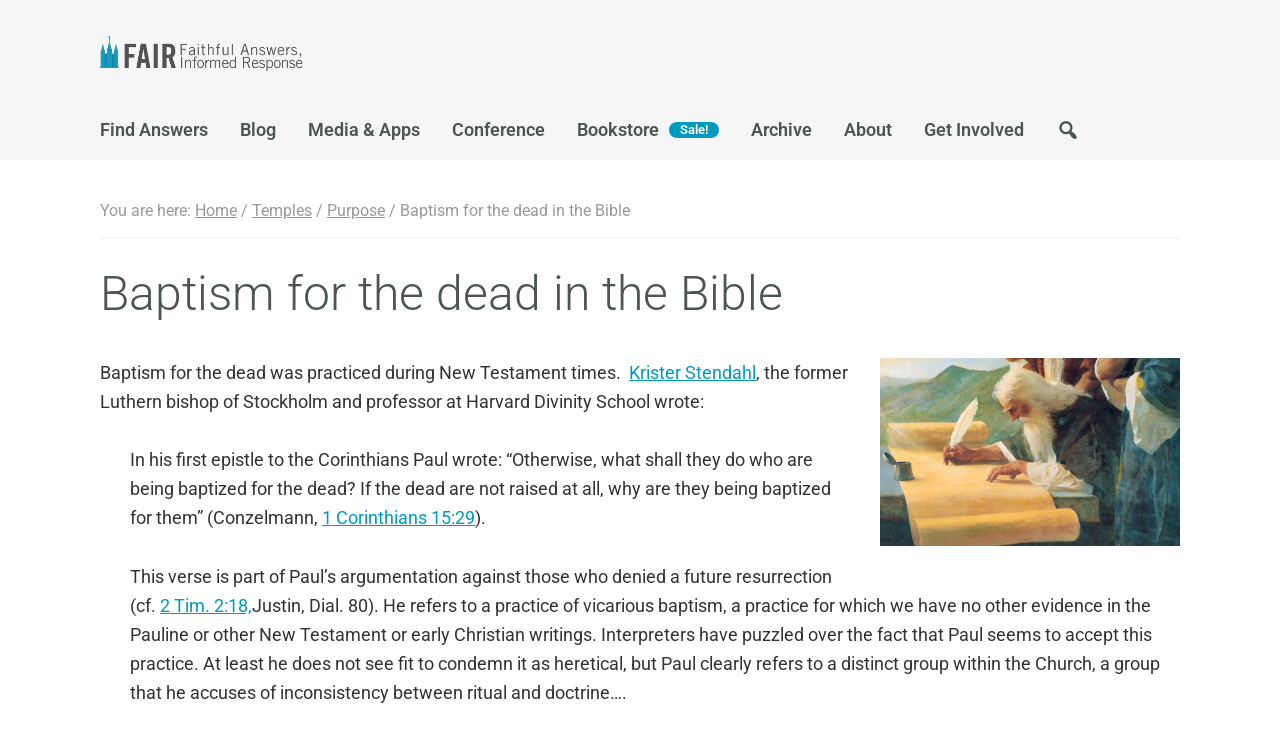

--- FILE ---
content_type: text/html; charset=UTF-8
request_url: https://www.fairlatterdaysaints.org/temples/purpose/baptism-for-the-dead-in-the-bible
body_size: 15835
content:
<!DOCTYPE html>
<html lang="en-US">
<head >
<meta charset="UTF-8" />
<meta name="viewport" content="width=device-width, initial-scale=1" />
<meta name='robots' content='index, follow, max-image-preview:large, max-snippet:-1, max-video-preview:-1' />

            <script data-no-defer="1" data-ezscrex="false" data-cfasync="false" data-pagespeed-no-defer data-cookieconsent="ignore">
                var ctPublicFunctions = {"_ajax_nonce":"0ee52d3c68","_rest_nonce":"d9c7123123","_ajax_url":"\/wp-admin\/admin-ajax.php","_rest_url":"https:\/\/www.fairlatterdaysaints.org\/wp-json\/","data__cookies_type":"none","data__ajax_type":"rest","data__bot_detector_enabled":"1","data__frontend_data_log_enabled":1,"cookiePrefix":"","wprocket_detected":false,"host_url":"www.fairlatterdaysaints.org","text__ee_click_to_select":"Click to select the whole data","text__ee_original_email":"The complete one is","text__ee_got_it":"Got it","text__ee_blocked":"Blocked","text__ee_cannot_connect":"Cannot connect","text__ee_cannot_decode":"Can not decode email. Unknown reason","text__ee_email_decoder":"CleanTalk email decoder","text__ee_wait_for_decoding":"The magic is on the way!","text__ee_decoding_process":"Please wait a few seconds while we decode the contact data."}
            </script>
        
            <script data-no-defer="1" data-ezscrex="false" data-cfasync="false" data-pagespeed-no-defer data-cookieconsent="ignore">
                var ctPublic = {"_ajax_nonce":"0ee52d3c68","settings__forms__check_internal":"0","settings__forms__check_external":"0","settings__forms__force_protection":0,"settings__forms__search_test":"1","settings__forms__wc_add_to_cart":"0","settings__data__bot_detector_enabled":"1","settings__sfw__anti_crawler":0,"blog_home":"https:\/\/www.fairlatterdaysaints.org\/","pixel__setting":"3","pixel__enabled":false,"pixel__url":null,"data__email_check_before_post":"1","data__email_check_exist_post":"0","data__cookies_type":"none","data__key_is_ok":true,"data__visible_fields_required":true,"wl_brandname":"Anti-Spam by CleanTalk","wl_brandname_short":"CleanTalk","ct_checkjs_key":452406754,"emailEncoderPassKey":"6960b1e0144e3c9105060d595d96728f","bot_detector_forms_excluded":"W10=","advancedCacheExists":false,"varnishCacheExists":false,"wc_ajax_add_to_cart":false}
            </script>
        
	<!-- This site is optimized with the Yoast SEO Premium plugin v26.5 (Yoast SEO v26.6) - https://yoast.com/wordpress/plugins/seo/ -->
	<title>Baptism for the dead in the Bible | FAIR</title>
	<meta name="description" content="Learn more about Baptism for the dead in the Bible at FAIR, a nonprofit organization offering faithful, scholarly answers about the Church of Jesus Christ of Latter-day Saints." />
	<link rel="canonical" href="https://www.fairlatterdaysaints.org/temples/purpose/baptism-for-the-dead-in-the-bible" />
	<meta property="og:locale" content="en_US" />
	<meta property="og:type" content="article" />
	<meta property="og:title" content="Baptism for the dead in the Bible | FAIR" />
	<meta property="og:description" content="Learn more about Baptism for the dead in the Bible at FAIR, a nonprofit offering faithful answers and gospel-centered resources on Church history, doctrine, and culture." />
	<meta property="og:url" content="https://www.fairlatterdaysaints.org/temples/purpose/baptism-for-the-dead-in-the-bible" />
	<meta property="og:site_name" content="FAIR" />
	<meta property="article:publisher" content="https://www.facebook.com/fairlatterdaysaints" />
	<meta property="article:modified_time" content="2017-06-22T13:58:28+00:00" />
	<meta property="og:image" content="https://www.fairlatterdaysaints.org/wp-content/uploads/2011/03/ArtBook__022_022__IsaiahWritesOfChristsbirth-detail____-300x188.png" />
	<meta name="twitter:card" content="summary_large_image" />
	<meta name="twitter:site" content="@ldsfair" />
	<meta name="twitter:label1" content="Est. reading time" />
	<meta name="twitter:data1" content="2 minutes" />
	<script type="application/ld+json" class="yoast-schema-graph">{"@context":"https://schema.org","@graph":[{"@type":"WebPage","@id":"https://www.fairlatterdaysaints.org/temples/purpose/baptism-for-the-dead-in-the-bible","url":"https://www.fairlatterdaysaints.org/temples/purpose/baptism-for-the-dead-in-the-bible","name":"Baptism for the dead in the Bible | FAIR","isPartOf":{"@id":"https://www.fairlatterdaysaints.org/#website"},"datePublished":"2011-03-05T23:23:23+00:00","dateModified":"2017-06-22T13:58:28+00:00","description":"Learn more about Baptism for the dead in the Bible at FAIR, a nonprofit organization offering faithful, scholarly answers about the Church of Jesus Christ of Latter-day Saints.","breadcrumb":{"@id":"https://www.fairlatterdaysaints.org/temples/purpose/baptism-for-the-dead-in-the-bible#breadcrumb"},"inLanguage":"en-US","potentialAction":[{"@type":"ReadAction","target":["https://www.fairlatterdaysaints.org/temples/purpose/baptism-for-the-dead-in-the-bible"]}]},{"@type":"BreadcrumbList","@id":"https://www.fairlatterdaysaints.org/temples/purpose/baptism-for-the-dead-in-the-bible#breadcrumb","itemListElement":[{"@type":"ListItem","position":1,"name":"FAIR","item":"https://www.fairlatterdaysaints.org/"},{"@type":"ListItem","position":2,"name":"Temples","item":"https://www.fairlatterdaysaints.org/temples"},{"@type":"ListItem","position":3,"name":"Purpose","item":"https://www.fairlatterdaysaints.org/temples/purpose"},{"@type":"ListItem","position":4,"name":"Baptism for the dead in the Bible"}]},{"@type":"WebSite","@id":"https://www.fairlatterdaysaints.org/#website","url":"https://www.fairlatterdaysaints.org/","name":"FAIR","description":"Faithful Answers, Informed Response","publisher":{"@id":"https://www.fairlatterdaysaints.org/#organization"},"alternateName":"FAIR Latter-day Saints","potentialAction":[{"@type":"SearchAction","target":{"@type":"EntryPoint","urlTemplate":"https://www.fairlatterdaysaints.org/?s={search_term_string}"},"query-input":{"@type":"PropertyValueSpecification","valueRequired":true,"valueName":"search_term_string"}}],"inLanguage":"en-US"},{"@type":"Organization","@id":"https://www.fairlatterdaysaints.org/#organization","name":"FAIR","alternateName":"FAIR Latter-day Saints","url":"https://www.fairlatterdaysaints.org/","logo":{"@type":"ImageObject","inLanguage":"en-US","@id":"https://www.fairlatterdaysaints.org/#/schema/logo/image/","url":"https://www.fairlatterdaysaints.org/wp-content/uploads/2025/04/FAIR-Logo_round-2.png","contentUrl":"https://www.fairlatterdaysaints.org/wp-content/uploads/2025/04/FAIR-Logo_round-2.png","width":693,"height":694,"caption":"FAIR"},"image":{"@id":"https://www.fairlatterdaysaints.org/#/schema/logo/image/"},"sameAs":["https://www.facebook.com/fairlatterdaysaints","https://x.com/ldsfair","https://www.youtube.com/@fairldsorg"],"description":"FAIR: Faithful Answers, Informed Response (previously FairMormon) is a nonprofit organization dedicated to providing faithful, scholarly answers to questions and criticisms about the Church of Jesus Christ of Latter-day Saints. Through conferences, publications, and online resources, FAIR supports individuals seeking to strengthen their testimony, understand Church history and doctrine, and engage in respectful dialogue about matters of faith.","email":"help@fairlatterdaysaints.org","legalName":"Foundation of Apologetic Information and Research dba FAIR","taxID":"133995367","numberOfEmployees":{"@type":"QuantitativeValue","minValue":"1","maxValue":"10"}}]}</script>
	<!-- / Yoast SEO Premium plugin. -->


<script type='application/javascript'  id='pys-version-script'>console.log('PixelYourSite Free version 11.1.5');</script>
<link rel='dns-prefetch' href='//www.fairlatterdaysaints.org' />
<link rel='dns-prefetch' href='//fd.cleantalk.org' />
<link rel='dns-prefetch' href='//www.googletagmanager.com' />
<link rel='dns-prefetch' href='//fonts.googleapis.com' />
<link rel="alternate" title="oEmbed (JSON)" type="application/json+oembed" href="https://www.fairlatterdaysaints.org/wp-json/oembed/1.0/embed?url=https%3A%2F%2Fwww.fairlatterdaysaints.org%2Ftemples%2Fpurpose%2Fbaptism-for-the-dead-in-the-bible" />
<link rel="alternate" title="oEmbed (XML)" type="text/xml+oembed" href="https://www.fairlatterdaysaints.org/wp-json/oembed/1.0/embed?url=https%3A%2F%2Fwww.fairlatterdaysaints.org%2Ftemples%2Fpurpose%2Fbaptism-for-the-dead-in-the-bible&#038;format=xml" />
<style id='wp-img-auto-sizes-contain-inline-css' type='text/css'>
img:is([sizes=auto i],[sizes^="auto," i]){contain-intrinsic-size:3000px 1500px}
/*# sourceURL=wp-img-auto-sizes-contain-inline-css */
</style>
<link rel='stylesheet' id='fairmormon-genesis-css' href='https://www.fairlatterdaysaints.org/wp-content/themes/genesis-fairmormon/style.css?ver=1.0.0' type='text/css' media='all' />
<style id='wp-emoji-styles-inline-css' type='text/css'>

	img.wp-smiley, img.emoji {
		display: inline !important;
		border: none !important;
		box-shadow: none !important;
		height: 1em !important;
		width: 1em !important;
		margin: 0 0.07em !important;
		vertical-align: -0.1em !important;
		background: none !important;
		padding: 0 !important;
	}
/*# sourceURL=wp-emoji-styles-inline-css */
</style>
<link rel='stylesheet' id='wp-block-library-css' href='https://www.fairlatterdaysaints.org/wp-includes/css/dist/block-library/style.min.css?ver=6.9' type='text/css' media='all' />
<style id='classic-theme-styles-inline-css' type='text/css'>
/*! This file is auto-generated */
.wp-block-button__link{color:#fff;background-color:#32373c;border-radius:9999px;box-shadow:none;text-decoration:none;padding:calc(.667em + 2px) calc(1.333em + 2px);font-size:1.125em}.wp-block-file__button{background:#32373c;color:#fff;text-decoration:none}
/*# sourceURL=/wp-includes/css/classic-themes.min.css */
</style>
<link rel='stylesheet' id='activecampaign-form-block-css' href='https://www.fairlatterdaysaints.org/wp-content/plugins/activecampaign-subscription-forms/activecampaign-form-block/build/style-index.css?ver=1763131804' type='text/css' media='all' />
<style id='powerpress-player-block-style-inline-css' type='text/css'>


/*# sourceURL=https://www.fairlatterdaysaints.org/wp-content/plugins/powerpress/blocks/player-block/build/style-index.css */
</style>
<style id='global-styles-inline-css' type='text/css'>
:root{--wp--preset--aspect-ratio--square: 1;--wp--preset--aspect-ratio--4-3: 4/3;--wp--preset--aspect-ratio--3-4: 3/4;--wp--preset--aspect-ratio--3-2: 3/2;--wp--preset--aspect-ratio--2-3: 2/3;--wp--preset--aspect-ratio--16-9: 16/9;--wp--preset--aspect-ratio--9-16: 9/16;--wp--preset--color--black: #000000;--wp--preset--color--cyan-bluish-gray: #abb8c3;--wp--preset--color--white: #ffffff;--wp--preset--color--pale-pink: #f78da7;--wp--preset--color--vivid-red: #cf2e2e;--wp--preset--color--luminous-vivid-orange: #ff6900;--wp--preset--color--luminous-vivid-amber: #fcb900;--wp--preset--color--light-green-cyan: #7bdcb5;--wp--preset--color--vivid-green-cyan: #00d084;--wp--preset--color--pale-cyan-blue: #8ed1fc;--wp--preset--color--vivid-cyan-blue: #0693e3;--wp--preset--color--vivid-purple: #9b51e0;--wp--preset--gradient--vivid-cyan-blue-to-vivid-purple: linear-gradient(135deg,rgb(6,147,227) 0%,rgb(155,81,224) 100%);--wp--preset--gradient--light-green-cyan-to-vivid-green-cyan: linear-gradient(135deg,rgb(122,220,180) 0%,rgb(0,208,130) 100%);--wp--preset--gradient--luminous-vivid-amber-to-luminous-vivid-orange: linear-gradient(135deg,rgb(252,185,0) 0%,rgb(255,105,0) 100%);--wp--preset--gradient--luminous-vivid-orange-to-vivid-red: linear-gradient(135deg,rgb(255,105,0) 0%,rgb(207,46,46) 100%);--wp--preset--gradient--very-light-gray-to-cyan-bluish-gray: linear-gradient(135deg,rgb(238,238,238) 0%,rgb(169,184,195) 100%);--wp--preset--gradient--cool-to-warm-spectrum: linear-gradient(135deg,rgb(74,234,220) 0%,rgb(151,120,209) 20%,rgb(207,42,186) 40%,rgb(238,44,130) 60%,rgb(251,105,98) 80%,rgb(254,248,76) 100%);--wp--preset--gradient--blush-light-purple: linear-gradient(135deg,rgb(255,206,236) 0%,rgb(152,150,240) 100%);--wp--preset--gradient--blush-bordeaux: linear-gradient(135deg,rgb(254,205,165) 0%,rgb(254,45,45) 50%,rgb(107,0,62) 100%);--wp--preset--gradient--luminous-dusk: linear-gradient(135deg,rgb(255,203,112) 0%,rgb(199,81,192) 50%,rgb(65,88,208) 100%);--wp--preset--gradient--pale-ocean: linear-gradient(135deg,rgb(255,245,203) 0%,rgb(182,227,212) 50%,rgb(51,167,181) 100%);--wp--preset--gradient--electric-grass: linear-gradient(135deg,rgb(202,248,128) 0%,rgb(113,206,126) 100%);--wp--preset--gradient--midnight: linear-gradient(135deg,rgb(2,3,129) 0%,rgb(40,116,252) 100%);--wp--preset--font-size--small: 13px;--wp--preset--font-size--medium: 20px;--wp--preset--font-size--large: 36px;--wp--preset--font-size--x-large: 42px;--wp--preset--spacing--20: 0.44rem;--wp--preset--spacing--30: 0.67rem;--wp--preset--spacing--40: 1rem;--wp--preset--spacing--50: 1.5rem;--wp--preset--spacing--60: 2.25rem;--wp--preset--spacing--70: 3.38rem;--wp--preset--spacing--80: 5.06rem;--wp--preset--shadow--natural: 6px 6px 9px rgba(0, 0, 0, 0.2);--wp--preset--shadow--deep: 12px 12px 50px rgba(0, 0, 0, 0.4);--wp--preset--shadow--sharp: 6px 6px 0px rgba(0, 0, 0, 0.2);--wp--preset--shadow--outlined: 6px 6px 0px -3px rgb(255, 255, 255), 6px 6px rgb(0, 0, 0);--wp--preset--shadow--crisp: 6px 6px 0px rgb(0, 0, 0);}:where(.is-layout-flex){gap: 0.5em;}:where(.is-layout-grid){gap: 0.5em;}body .is-layout-flex{display: flex;}.is-layout-flex{flex-wrap: wrap;align-items: center;}.is-layout-flex > :is(*, div){margin: 0;}body .is-layout-grid{display: grid;}.is-layout-grid > :is(*, div){margin: 0;}:where(.wp-block-columns.is-layout-flex){gap: 2em;}:where(.wp-block-columns.is-layout-grid){gap: 2em;}:where(.wp-block-post-template.is-layout-flex){gap: 1.25em;}:where(.wp-block-post-template.is-layout-grid){gap: 1.25em;}.has-black-color{color: var(--wp--preset--color--black) !important;}.has-cyan-bluish-gray-color{color: var(--wp--preset--color--cyan-bluish-gray) !important;}.has-white-color{color: var(--wp--preset--color--white) !important;}.has-pale-pink-color{color: var(--wp--preset--color--pale-pink) !important;}.has-vivid-red-color{color: var(--wp--preset--color--vivid-red) !important;}.has-luminous-vivid-orange-color{color: var(--wp--preset--color--luminous-vivid-orange) !important;}.has-luminous-vivid-amber-color{color: var(--wp--preset--color--luminous-vivid-amber) !important;}.has-light-green-cyan-color{color: var(--wp--preset--color--light-green-cyan) !important;}.has-vivid-green-cyan-color{color: var(--wp--preset--color--vivid-green-cyan) !important;}.has-pale-cyan-blue-color{color: var(--wp--preset--color--pale-cyan-blue) !important;}.has-vivid-cyan-blue-color{color: var(--wp--preset--color--vivid-cyan-blue) !important;}.has-vivid-purple-color{color: var(--wp--preset--color--vivid-purple) !important;}.has-black-background-color{background-color: var(--wp--preset--color--black) !important;}.has-cyan-bluish-gray-background-color{background-color: var(--wp--preset--color--cyan-bluish-gray) !important;}.has-white-background-color{background-color: var(--wp--preset--color--white) !important;}.has-pale-pink-background-color{background-color: var(--wp--preset--color--pale-pink) !important;}.has-vivid-red-background-color{background-color: var(--wp--preset--color--vivid-red) !important;}.has-luminous-vivid-orange-background-color{background-color: var(--wp--preset--color--luminous-vivid-orange) !important;}.has-luminous-vivid-amber-background-color{background-color: var(--wp--preset--color--luminous-vivid-amber) !important;}.has-light-green-cyan-background-color{background-color: var(--wp--preset--color--light-green-cyan) !important;}.has-vivid-green-cyan-background-color{background-color: var(--wp--preset--color--vivid-green-cyan) !important;}.has-pale-cyan-blue-background-color{background-color: var(--wp--preset--color--pale-cyan-blue) !important;}.has-vivid-cyan-blue-background-color{background-color: var(--wp--preset--color--vivid-cyan-blue) !important;}.has-vivid-purple-background-color{background-color: var(--wp--preset--color--vivid-purple) !important;}.has-black-border-color{border-color: var(--wp--preset--color--black) !important;}.has-cyan-bluish-gray-border-color{border-color: var(--wp--preset--color--cyan-bluish-gray) !important;}.has-white-border-color{border-color: var(--wp--preset--color--white) !important;}.has-pale-pink-border-color{border-color: var(--wp--preset--color--pale-pink) !important;}.has-vivid-red-border-color{border-color: var(--wp--preset--color--vivid-red) !important;}.has-luminous-vivid-orange-border-color{border-color: var(--wp--preset--color--luminous-vivid-orange) !important;}.has-luminous-vivid-amber-border-color{border-color: var(--wp--preset--color--luminous-vivid-amber) !important;}.has-light-green-cyan-border-color{border-color: var(--wp--preset--color--light-green-cyan) !important;}.has-vivid-green-cyan-border-color{border-color: var(--wp--preset--color--vivid-green-cyan) !important;}.has-pale-cyan-blue-border-color{border-color: var(--wp--preset--color--pale-cyan-blue) !important;}.has-vivid-cyan-blue-border-color{border-color: var(--wp--preset--color--vivid-cyan-blue) !important;}.has-vivid-purple-border-color{border-color: var(--wp--preset--color--vivid-purple) !important;}.has-vivid-cyan-blue-to-vivid-purple-gradient-background{background: var(--wp--preset--gradient--vivid-cyan-blue-to-vivid-purple) !important;}.has-light-green-cyan-to-vivid-green-cyan-gradient-background{background: var(--wp--preset--gradient--light-green-cyan-to-vivid-green-cyan) !important;}.has-luminous-vivid-amber-to-luminous-vivid-orange-gradient-background{background: var(--wp--preset--gradient--luminous-vivid-amber-to-luminous-vivid-orange) !important;}.has-luminous-vivid-orange-to-vivid-red-gradient-background{background: var(--wp--preset--gradient--luminous-vivid-orange-to-vivid-red) !important;}.has-very-light-gray-to-cyan-bluish-gray-gradient-background{background: var(--wp--preset--gradient--very-light-gray-to-cyan-bluish-gray) !important;}.has-cool-to-warm-spectrum-gradient-background{background: var(--wp--preset--gradient--cool-to-warm-spectrum) !important;}.has-blush-light-purple-gradient-background{background: var(--wp--preset--gradient--blush-light-purple) !important;}.has-blush-bordeaux-gradient-background{background: var(--wp--preset--gradient--blush-bordeaux) !important;}.has-luminous-dusk-gradient-background{background: var(--wp--preset--gradient--luminous-dusk) !important;}.has-pale-ocean-gradient-background{background: var(--wp--preset--gradient--pale-ocean) !important;}.has-electric-grass-gradient-background{background: var(--wp--preset--gradient--electric-grass) !important;}.has-midnight-gradient-background{background: var(--wp--preset--gradient--midnight) !important;}.has-small-font-size{font-size: var(--wp--preset--font-size--small) !important;}.has-medium-font-size{font-size: var(--wp--preset--font-size--medium) !important;}.has-large-font-size{font-size: var(--wp--preset--font-size--large) !important;}.has-x-large-font-size{font-size: var(--wp--preset--font-size--x-large) !important;}
:where(.wp-block-post-template.is-layout-flex){gap: 1.25em;}:where(.wp-block-post-template.is-layout-grid){gap: 1.25em;}
:where(.wp-block-term-template.is-layout-flex){gap: 1.25em;}:where(.wp-block-term-template.is-layout-grid){gap: 1.25em;}
:where(.wp-block-columns.is-layout-flex){gap: 2em;}:where(.wp-block-columns.is-layout-grid){gap: 2em;}
:root :where(.wp-block-pullquote){font-size: 1.5em;line-height: 1.6;}
/*# sourceURL=global-styles-inline-css */
</style>
<link rel='stylesheet' id='cleantalk-public-css-css' href='https://www.fairlatterdaysaints.org/wp-content/plugins/cleantalk-spam-protect/css/cleantalk-public.min.css?ver=6.69.2_1765291803' type='text/css' media='all' />
<link rel='stylesheet' id='cleantalk-email-decoder-css-css' href='https://www.fairlatterdaysaints.org/wp-content/plugins/cleantalk-spam-protect/css/cleantalk-email-decoder.min.css?ver=6.69.2_1765291803' type='text/css' media='all' />
<link rel='stylesheet' id='wpml-legacy-horizontal-list-0-css' href='https://www.fairlatterdaysaints.org/wp-content/plugins/sitepress-multilingual-cms/templates/language-switchers/legacy-list-horizontal/style.min.css?ver=1' type='text/css' media='all' />
<link rel='stylesheet' id='fairmormon-fonts-css' href='//fonts.googleapis.com/css?family=Roboto%3A300%2C400%2C400i%2C600%2C700%2C700i&#038;ver=1.0.0' type='text/css' media='all' />
<link rel='stylesheet' id='dashicons-css' href='https://www.fairlatterdaysaints.org/wp-includes/css/dashicons.min.css?ver=6.9' type='text/css' media='all' />
<link rel='stylesheet' id='elementor-icons-css' href='https://www.fairlatterdaysaints.org/wp-content/plugins/elementor/assets/lib/eicons/css/elementor-icons.min.css?ver=5.44.0' type='text/css' media='all' />
<link rel='stylesheet' id='elementor-frontend-css' href='https://www.fairlatterdaysaints.org/wp-content/uploads/elementor/css/custom-frontend.min.css?ver=1765896607' type='text/css' media='all' />
<style id='elementor-frontend-inline-css' type='text/css'>
.elementor-kit-23333{--e-global-color-primary:#6EC1E4;--e-global-color-secondary:#54595F;--e-global-color-text:#7A7A7A;--e-global-color-accent:#61CE70;--e-global-color-1cd6ec13:#4054B2;--e-global-color-10d03699:#23A455;--e-global-color-a8b334f:#000;--e-global-color-a07e1af:#FFF;--e-global-color-282f5cc:#919294;--e-global-color-a88b3fe:#AAAAAB;--e-global-color-a2ba615:#0D9BC0;--e-global-color-89e96dc:#003554;--e-global-color-4840490:#44535A;--e-global-color-3f066ad:#EFECF1;--e-global-color-9368054:#4AB4D0;--e-global-color-fd22503:#07688A;--e-global-color-cf9f9ac:#F5F4F6;--e-global-color-e0844dd:#DFD9E2;--e-global-color-358f1ba:#051923;--e-global-color-b942392:#E2E2E9;--e-global-color-70e590f:#BA030B;--e-global-typography-primary-font-weight:600;--e-global-typography-secondary-font-family:"Roboto Slab";--e-global-typography-secondary-font-weight:400;--e-global-typography-text-font-weight:400;--e-global-typography-accent-font-weight:500;--e-global-typography-accent-font-style:italic;--e-global-typography-2de76f1-font-family:"Roboto";--e-global-typography-2de76f1-font-size:65px;--e-global-typography-2de76f1-font-weight:500;--e-global-typography-732cd99-font-family:"Public Sans";--e-global-typography-732cd99-font-size:28px;--e-global-typography-732cd99-font-weight:500;--e-global-typography-056b463-font-family:"Public Sans";--e-global-typography-056b463-font-size:24px;--e-global-typography-056b463-font-weight:600;--e-global-typography-3eefdf6-font-family:"Public Sans";--e-global-typography-3eefdf6-font-size:20px;--e-global-typography-3eefdf6-font-weight:500;--e-global-typography-3eefdf6-text-transform:uppercase;--e-global-typography-3eefdf6-font-style:normal;--e-global-typography-b67e904-font-family:"Public Sans";--e-global-typography-b67e904-font-size:18px;--e-global-typography-b67e904-font-weight:400;--e-global-typography-1b7aff8-font-family:"Public Sans";--e-global-typography-1b7aff8-font-size:16px;--e-global-typography-1b7aff8-font-weight:400;--e-global-typography-31c35f3-font-family:"Public Sans";--e-global-typography-31c35f3-font-size:18px;--e-global-typography-31c35f3-font-weight:700;--e-global-typography-31c35f3-letter-spacing:1.5px;}.elementor-kit-23333 e-page-transition{background-color:#FFBC7D;}.elementor-section.elementor-section-boxed > .elementor-container{max-width:1080px;}.e-con{--container-max-width:1080px;}.elementor-widget:not(:last-child){margin-block-end:20px;}.elementor-element{--widgets-spacing:20px 20px;--widgets-spacing-row:20px;--widgets-spacing-column:20px;}{}h1.entry-title{display:var(--page-title-display);}@media(max-width:1119px){.elementor-section.elementor-section-boxed > .elementor-container{max-width:1024px;}.e-con{--container-max-width:1024px;}}@media(max-width:719px){.elementor-section.elementor-section-boxed > .elementor-container{max-width:767px;}.e-con{--container-max-width:767px;}}
/*# sourceURL=elementor-frontend-inline-css */
</style>
<link rel='stylesheet' id='font-awesome-5-all-css' href='https://www.fairlatterdaysaints.org/wp-content/plugins/elementor/assets/lib/font-awesome/css/all.min.css?ver=3.33.4' type='text/css' media='all' />
<link rel='stylesheet' id='font-awesome-4-shim-css' href='https://www.fairlatterdaysaints.org/wp-content/plugins/elementor/assets/lib/font-awesome/css/v4-shims.min.css?ver=3.33.4' type='text/css' media='all' />
<link rel='stylesheet' id='slb_core-css' href='https://www.fairlatterdaysaints.org/wp-content/plugins/simple-lightbox/client/css/app.css?ver=2.9.4' type='text/css' media='all' />
<link rel='stylesheet' id='tablepress-default-css' href='https://www.fairlatterdaysaints.org/wp-content/tablepress-combined.min.css?ver=42' type='text/css' media='all' />
<link rel='stylesheet' id='tablepress-responsive-tables-css' href='https://www.fairlatterdaysaints.org/wp-content/plugins/tablepress-responsive-tables/css/tablepress-responsive.min.css?ver=1.8' type='text/css' media='all' />
<link rel='stylesheet' id='eael-general-css' href='https://www.fairlatterdaysaints.org/wp-content/plugins/essential-addons-for-elementor-lite/assets/front-end/css/view/general.min.css?ver=6.5.4' type='text/css' media='all' />
<link rel='stylesheet' id='elementor-gf-local-robotoslab-css' href='https://www.fairlatterdaysaints.org/wp-content/uploads/elementor/google-fonts/css/robotoslab.css?ver=1742223015' type='text/css' media='all' />
<link rel='stylesheet' id='elementor-gf-local-roboto-css' href='https://www.fairlatterdaysaints.org/wp-content/uploads/elementor/google-fonts/css/roboto.css?ver=1742223025' type='text/css' media='all' />
<link rel='stylesheet' id='elementor-gf-local-publicsans-css' href='https://www.fairlatterdaysaints.org/wp-content/uploads/elementor/google-fonts/css/publicsans.css?ver=1742223028' type='text/css' media='all' />
<script type="text/javascript" src="https://www.fairlatterdaysaints.org/wp-content/plugins/cleantalk-spam-protect/js/apbct-public-bundle.min.js?ver=6.69.2_1765291803" id="apbct-public-bundle.min-js-js"></script>
<script type="text/javascript" src="https://fd.cleantalk.org/ct-bot-detector-wrapper.js?ver=6.69.2" id="ct_bot_detector-js" defer="defer" data-wp-strategy="defer"></script>
<script type="text/javascript" src="https://www.fairlatterdaysaints.org/wp-includes/js/jquery/jquery.min.js?ver=3.7.1" id="jquery-core-js"></script>
<script type="text/javascript" src="https://www.fairlatterdaysaints.org/wp-includes/js/jquery/jquery-migrate.min.js?ver=3.4.1" id="jquery-migrate-js"></script>
<script type="text/javascript" src="https://www.fairlatterdaysaints.org/wp-content/plugins/elementor/assets/lib/font-awesome/js/v4-shims.min.js?ver=3.33.4" id="font-awesome-4-shim-js"></script>
<script type="text/javascript" src="https://www.fairlatterdaysaints.org/wp-content/plugins/pixelyoursite/dist/scripts/jquery.bind-first-0.2.3.min.js?ver=0.2.3" id="jquery-bind-first-js"></script>
<script type="text/javascript" src="https://www.fairlatterdaysaints.org/wp-content/plugins/pixelyoursite/dist/scripts/js.cookie-2.1.3.min.js?ver=2.1.3" id="js-cookie-pys-js"></script>
<script type="text/javascript" src="https://www.fairlatterdaysaints.org/wp-content/plugins/pixelyoursite/dist/scripts/tld.min.js?ver=2.3.1" id="js-tld-js"></script>
<script type="text/javascript" id="pys-js-extra">
/* <![CDATA[ */
var pysOptions = {"staticEvents":[],"dynamicEvents":[],"triggerEvents":[],"triggerEventTypes":[],"debug":"","siteUrl":"https://www.fairlatterdaysaints.org","ajaxUrl":"https://www.fairlatterdaysaints.org/wp-admin/admin-ajax.php","ajax_event":"f62bac499e","enable_remove_download_url_param":"1","cookie_duration":"7","last_visit_duration":"60","enable_success_send_form":"","ajaxForServerEvent":"1","ajaxForServerStaticEvent":"1","useSendBeacon":"1","send_external_id":"1","external_id_expire":"180","track_cookie_for_subdomains":"1","google_consent_mode":"1","gdpr":{"ajax_enabled":false,"all_disabled_by_api":false,"facebook_disabled_by_api":false,"analytics_disabled_by_api":false,"google_ads_disabled_by_api":false,"pinterest_disabled_by_api":false,"bing_disabled_by_api":false,"reddit_disabled_by_api":false,"externalID_disabled_by_api":false,"facebook_prior_consent_enabled":true,"analytics_prior_consent_enabled":true,"google_ads_prior_consent_enabled":null,"pinterest_prior_consent_enabled":true,"bing_prior_consent_enabled":true,"cookiebot_integration_enabled":false,"cookiebot_facebook_consent_category":"marketing","cookiebot_analytics_consent_category":"statistics","cookiebot_tiktok_consent_category":"marketing","cookiebot_google_ads_consent_category":"marketing","cookiebot_pinterest_consent_category":"marketing","cookiebot_bing_consent_category":"marketing","consent_magic_integration_enabled":false,"real_cookie_banner_integration_enabled":false,"cookie_notice_integration_enabled":false,"cookie_law_info_integration_enabled":false,"analytics_storage":{"enabled":true,"value":"granted","filter":false},"ad_storage":{"enabled":true,"value":"granted","filter":false},"ad_user_data":{"enabled":true,"value":"granted","filter":false},"ad_personalization":{"enabled":true,"value":"granted","filter":false}},"cookie":{"disabled_all_cookie":false,"disabled_start_session_cookie":false,"disabled_advanced_form_data_cookie":false,"disabled_landing_page_cookie":false,"disabled_first_visit_cookie":false,"disabled_trafficsource_cookie":false,"disabled_utmTerms_cookie":false,"disabled_utmId_cookie":false},"tracking_analytics":{"TrafficSource":"direct","TrafficLanding":"undefined","TrafficUtms":[],"TrafficUtmsId":[]},"GATags":{"ga_datalayer_type":"default","ga_datalayer_name":"dataLayerPYS"},"woo":{"enabled":false},"edd":{"enabled":false},"cache_bypass":"1765951196"};
//# sourceURL=pys-js-extra
/* ]]> */
</script>
<script type="text/javascript" src="https://www.fairlatterdaysaints.org/wp-content/plugins/pixelyoursite/dist/scripts/public.js?ver=11.1.5" id="pys-js"></script>

<!-- Google tag (gtag.js) snippet added by Site Kit -->
<!-- Google Analytics snippet added by Site Kit -->
<!-- Google Ads snippet added by Site Kit -->
<script type="text/javascript" src="https://www.googletagmanager.com/gtag/js?id=G-64574D0HQS" id="google_gtagjs-js" async></script>
<script type="text/javascript" id="google_gtagjs-js-after">
/* <![CDATA[ */
window.dataLayer = window.dataLayer || [];function gtag(){dataLayer.push(arguments);}
gtag("set","linker",{"domains":["www.fairlatterdaysaints.org"]});
gtag("js", new Date());
gtag("set", "developer_id.dZTNiMT", true);
gtag("config", "G-64574D0HQS");
gtag("config", "AW-10892698129");
 window._googlesitekit = window._googlesitekit || {}; window._googlesitekit.throttledEvents = []; window._googlesitekit.gtagEvent = (name, data) => { var key = JSON.stringify( { name, data } ); if ( !! window._googlesitekit.throttledEvents[ key ] ) { return; } window._googlesitekit.throttledEvents[ key ] = true; setTimeout( () => { delete window._googlesitekit.throttledEvents[ key ]; }, 5 ); gtag( "event", name, { ...data, event_source: "site-kit" } ); }; 
//# sourceURL=google_gtagjs-js-after
/* ]]> */
</script>
<link rel="https://api.w.org/" href="https://www.fairlatterdaysaints.org/wp-json/" /><link rel="alternate" title="JSON" type="application/json" href="https://www.fairlatterdaysaints.org/wp-json/wp/v2/pages/17923" /><link rel="EditURI" type="application/rsd+xml" title="RSD" href="https://www.fairlatterdaysaints.org/xmlrpc.php?rsd" />
<meta name="generator" content="WordPress 6.9" />
<link rel='shortlink' href='https://www.fairlatterdaysaints.org/?p=17923' />
<meta name="generator" content="WPML ver:4.8.6 stt:1,3,42,2;" />
<meta name="generator" content="Site Kit by Google 1.168.0" />            <script type="text/javascript"><!--
                                function powerpress_pinw(pinw_url){window.open(pinw_url, 'PowerPressPlayer','toolbar=0,status=0,resizable=1,width=460,height=320');	return false;}
                //-->

                // tabnab protection
                window.addEventListener('load', function () {
                    // make all links have rel="noopener noreferrer"
                    document.querySelectorAll('a[target="_blank"]').forEach(link => {
                        link.setAttribute('rel', 'noopener noreferrer');
                    });
                });
            </script>
            <meta name="p:domain_verify" content="80b3e17da364889494768bef3ae164fe"/>
<meta name="follow.it-verification-code" content="shW4S5TXDzcfXYJXtRxy"/>
<!-- Meta Pixel Code -->
<script>
!function(f,b,e,v,n,t,s)
{if(f.fbq)return;n=f.fbq=function(){n.callMethod?
n.callMethod.apply(n,arguments):n.queue.push(arguments)};
if(!f._fbq)f._fbq=n;n.push=n;n.loaded=!0;n.version='2.0';
n.queue=[];t=b.createElement(e);t.async=!0;
t.src=v;s=b.getElementsByTagName(e)[0];
s.parentNode.insertBefore(t,s)}(window, document,'script',
'https://connect.facebook.net/en_US/fbevents.js');
fbq('init', '1390102522289570');
fbq('track', 'PageView');
</script>
<noscript><img height="1" width="1" style="display:none"
src="https://www.facebook.com/tr?id=1390102522289570&ev=PageView&noscript=1"
/></noscript>
<!-- End Meta Pixel Code --><style type="text/css">.site-title a { background: url(https://www.fairlatterdaysaints.org/wp-content/uploads/2021/02/cropped-2021_fair_logo_quaternary2-1.png) no-repeat !important; }</style>
<meta name="generator" content="Elementor 3.33.4; features: additional_custom_breakpoints; settings: css_print_method-internal, google_font-enabled, font_display-auto">

<script async src="https://www.googletagmanager.com/gtag/js?id=GA_MEASUREMENT_ID"></script>
<script>
  window.dataLayer = window.dataLayer || [];
  function gtag(){dataLayer.push(arguments);}
  gtag('js', new Date());

  gtag('config', 'G-JXBCMKH19Q');
</script>

<style type="text/css">.recentcomments a{display:inline !important;padding:0 !important;margin:0 !important;}</style>			<style>
				.e-con.e-parent:nth-of-type(n+4):not(.e-lazyloaded):not(.e-no-lazyload),
				.e-con.e-parent:nth-of-type(n+4):not(.e-lazyloaded):not(.e-no-lazyload) * {
					background-image: none !important;
				}
				@media screen and (max-height: 1024px) {
					.e-con.e-parent:nth-of-type(n+3):not(.e-lazyloaded):not(.e-no-lazyload),
					.e-con.e-parent:nth-of-type(n+3):not(.e-lazyloaded):not(.e-no-lazyload) * {
						background-image: none !important;
					}
				}
				@media screen and (max-height: 640px) {
					.e-con.e-parent:nth-of-type(n+2):not(.e-lazyloaded):not(.e-no-lazyload),
					.e-con.e-parent:nth-of-type(n+2):not(.e-lazyloaded):not(.e-no-lazyload) * {
						background-image: none !important;
					}
				}
			</style>
			<script type='application/javascript' id='pys-config-warning-script'>console.warn('PixelYourSite: no pixel configured.');</script>
<link rel="icon" href="https://www.fairlatterdaysaints.org/wp-content/uploads/2021/02/cropped-2021_fair_logo_social_fb-32x32.png" sizes="32x32" />
<link rel="icon" href="https://www.fairlatterdaysaints.org/wp-content/uploads/2021/02/cropped-2021_fair_logo_social_fb-192x192.png" sizes="192x192" />
<link rel="apple-touch-icon" href="https://www.fairlatterdaysaints.org/wp-content/uploads/2021/02/cropped-2021_fair_logo_social_fb-180x180.png" />
<meta name="msapplication-TileImage" content="https://www.fairlatterdaysaints.org/wp-content/uploads/2021/02/cropped-2021_fair_logo_social_fb-270x270.png" />
		<style type="text/css" id="wp-custom-css">
			/* #_form_5B074FC86CDF0_ {
	margin: 30px auto !important;
	width: 100% !important;
}

@media screen and (min-width: 960px) {
	#_form_5B074FC86CDF0_ {
		float: right;
		width: 45% !important;
		margin: 0 0 0 40px !important;
	}
} */



.widget .rss-widget-icon { display: none; }

/* Responsive table for FM Conference; added by Mike Parker, 21 July 2017 */
@media screen and (max-width: 750px) {
.divTable {
  }
.divTableBody {
  }
.divTableRow {
  margin-top: 10px;
  }
.divTableHead, .divTableHeader {
  display: none;
  }
.divTableCellNoWrap, .divTableCellWrap, .divTableHeader {
  display: block;
  empty-cells: hide;
  }
}
@media screen and (min-width: 751px) {
.divTable {
  display: table;
  empty-cells: show;
  }
.divTableBody {
  display: table-row-group;
  }
.divTableHead, .divTableRow {
  display: table-row;
  }
.divTableHeader {
  font-weight: bold;
  }
.divTableCellNoWrap, .divTableCellWrap, .divTableHeader { 
  display: table-cell;
  border-bottom: 1px solid gray;
  padding: 3px 10px;
  }
.divTableCellNoWrap {
  max-width:100%;
  white-space:nowrap;
  }
}

/* Sale! banner on Bookstore nav */
.menu-item-14493 a span:after {
    content: "Sale!";
    background: #009abf;
    color: #fff;
    font-size: .7em;
    display: inline-block;
    text-align: center;
    padding: 2px;
    border-radius: 10px;
    width: 50px;
    margin-left: 10px;
    position: relative;
    top: -2px;
}

/* Bring nav items closer together when Sale banner is active since it takes up room and pushes search icon to next line on 13in laptops */
/* .genesis-nav-menu a {
    padding: 9px 16px 20px;
} */
.aboutus__title {
	font-size: 36px;
}

/* wide width image */
.alignfull {
	  margin: 32px calc(50% - 50vw);
	  max-width: 100vw;
	  width: 100vw;
	  overflow: hidden; width: 100%;
}

		</style>
		</head>
<body class="wp-singular page-template-default page page-id-17923 page-child parent-pageid-17914 wp-theme-genesis wp-child-theme-genesis-fairmormon custom-header header-image header-full-width full-width-content genesis-breadcrumbs-visible genesis-footer-widgets-visible elementor-default elementor-kit-23333"><div class="site-container"><ul class="genesis-skip-link"><li><a href="#genesis-nav-primary" class="screen-reader-shortcut"> Skip to primary navigation</a></li><li><a href="#genesis-content" class="screen-reader-shortcut"> Skip to main content</a></li><li><a href="#genesis-footer-widgets" class="screen-reader-shortcut"> Skip to footer</a></li></ul><header class="site-header"><div class="wrap"><div class="title-area"><p class="site-title"><a href="https://www.fairlatterdaysaints.org/">FAIR</a></p></div></div></header><nav class="nav-primary" aria-label="Main" id="genesis-nav-primary"><div class="wrap"><ul id="menu-main-menu" class="menu genesis-nav-menu menu-primary js-superfish"><li id="menu-item-14463" class="menu-item menu-item-type-post_type menu-item-object-page menu-item-14463"><a href="https://www.fairlatterdaysaints.org/find-answers"><span >Find Answers</span></a></li>
<li id="menu-item-16747" class="menu-item menu-item-type-post_type menu-item-object-page menu-item-16747"><a href="https://www.fairlatterdaysaints.org/blog"><span >Blog</span></a></li>
<li id="menu-item-14481" class="menu-item menu-item-type-post_type menu-item-object-page menu-item-14481"><a href="https://www.fairlatterdaysaints.org/media"><span >Media &#038; Apps</span></a></li>
<li id="menu-item-14485" class="menu-item menu-item-type-post_type menu-item-object-page menu-item-14485"><a href="https://www.fairlatterdaysaints.org/conference_home"><span >Conference</span></a></li>
<li id="menu-item-14493" class="menu-item menu-item-type-custom menu-item-object-custom menu-item-14493"><a href="https://fairlatterdaysaints.org/store/"><span >Bookstore</span></a></li>
<li id="menu-item-14502" class="menu-item menu-item-type-post_type menu-item-object-page menu-item-14502"><a href="https://www.fairlatterdaysaints.org/archive"><span >Archive</span></a></li>
<li id="menu-item-14507" class="menu-item menu-item-type-post_type menu-item-object-page menu-item-14507"><a href="https://www.fairlatterdaysaints.org/about"><span >About</span></a></li>
<li id="menu-item-18132" class="menu-item menu-item-type-post_type menu-item-object-page menu-item-18132"><a href="https://www.fairlatterdaysaints.org/get-involved"><span >Get Involved</span></a></li>
<li id="menu-item-14732" class="menu-item__search menu-item menu-item-type-post_type menu-item-object-page menu-item-14732"><a href="https://www.fairlatterdaysaints.org/search"><span >Search</span></a></li>
</ul></div></nav><div class="site-inner"><div class="content-sidebar-wrap"><main class="content" id="genesis-content"><div class="breadcrumb">You are here: <span class="breadcrumb-link-wrap"><a class="breadcrumb-link" href="https://www.fairlatterdaysaints.org/"><span class="breadcrumb-link-text-wrap">Home</span></a><meta ></span> <span aria-label="breadcrumb separator">/</span> <span class="breadcrumb-link-wrap"><a class="breadcrumb-link" href="https://www.fairlatterdaysaints.org/temples"><span class="breadcrumb-link-text-wrap">Temples</span></a><meta ></span> <span aria-label="breadcrumb separator">/</span> <span class="breadcrumb-link-wrap"><a class="breadcrumb-link" href="https://www.fairlatterdaysaints.org/temples/purpose"><span class="breadcrumb-link-text-wrap">Purpose</span></a><meta ></span> <span aria-label="breadcrumb separator">/</span> Baptism for the dead in the Bible</div><article class="post-17923 page type-page status-publish entry" aria-label="Baptism for the dead in the Bible"><header class="entry-header"><h1 class="entry-title">Baptism for the dead in the Bible</h1>
</header><div class="entry-content"><p><a href="/wp-content/uploads/2011/03/ArtBook__022_022__IsaiahWritesOfChristsbirth-detail____.png" data-slb-active="1" data-slb-asset="2072625418" data-slb-internal="0" data-slb-group="17923"><img fetchpriority="high" decoding="async" class="alignright size-medium wp-image-119" title="ArtBook__022_022__IsaiahWritesOfChristsbirth (detail)____" src="/wp-content/uploads/2011/03/ArtBook__022_022__IsaiahWritesOfChristsbirth-detail____-300x188.png" alt="Prophet writing on scroll" width="300" height="188" /></a>Baptism for the dead was practiced during New Testament times.  <a href="http://en.wikipedia.org/wiki/Krister_Stendahl" target="_blank">Krister Stendahl</a>, the former Luthern bishop of Stockholm and professor at Harvard Divinity School wrote:</p>
<p style="padding-left: 30px;">In his first epistle to the Corinthians Paul wrote: &#8220;Otherwise, what  shall they do who are being baptized for the dead? If the dead are not  raised at all, why are they being baptized for them&#8221; (Conzelmann, <a rel="nofollow" href="http://scriptures.lds.org/en/1_cor/15/29#29">1 Corinthians 15:29</a>).</p>
<p style="padding-left: 30px;">This verse is part of Paul&#8217;s argumentation against those who denied a future resurrection (cf. <a rel="nofollow" href="http://scriptures.lds.org/en/2_tim/2/18,#18">2 Tim. 2:18,</a>Justin,  Dial. 80). He refers to a practice of vicarious baptism, a practice for  which we have no other evidence in the Pauline or other New Testament  or early Christian writings. Interpreters have puzzled over the fact  that Paul seems to accept this practice. At least he does not see fit to  condemn it as heretical, but Paul clearly refers to a distinct group  within the Church, a group that he accuses of inconsistency between  ritual and doctrine&#8230;.</p>
<p style="padding-left: 30px;">[T]he text seems to  speak plainly enough about a practice within the Church of vicarious  baptism for the dead. This is the view of most contemporary critical  exegetes&#8230;.[I]t [is] quite reasonable that Paul&#8217;s remark refers to a practice of a  vicarious baptism for the dead. [1]</p>
<p>Members of the Church use their temples to accomplish this biblical practice.  Without baptism for the dead, Christian theology faces several difficult questions: what is to become of the vast majority of humanity who never had the chance to hear the gospel or accept Christ?  Will God damn all those who have not had this chance?  How can God be just in requiring baptism but making it available to so few?</p>
<p>The doctrine and practice of baptism for the dead solves this issues brilliantly&#8211;every person will eventually be baptized <em>vicariously</em>, and it will then be left to them to accept or reject that baptism as they see fit.</p>
<p>Temples also have other purposes.  One of the most important involves <a title="Eternal families" href="https://www.fairmormon.org/temples/purpose/eternal-families">eternal families</a>.</p>
<p><span style="text-decoration: underline;">References</span></p>
<p>[1] Krister Stendahl, &#8220;<a href="http://eom.byu.edu/index.php/Baptism_for_the_Dead" target="_blank">Baptism for the Dead: Ancient Sources</a>,&#8221; <em>Encyclopedia of Mormonism,</em> edited by Daniel H. Ludlow, (New York, Macmillan Publishing, 1992), 1:97.</p>
<p><em><strong>To learn more</strong></em></p>
<ul>
<li> &#8220;<a href="/answers/Mormonism_and_temples/Baptism_for_the_dead" target="_blank">Baptism for the Dead</a>,&#8221; <em>fairmormon.org</em>.</li>
</ul>
</div></article></main></div></div><div class="footer-widgets" id="genesis-footer-widgets"><h2 class="genesis-sidebar-title screen-reader-text">Footer</h2><div class="wrap"><div class="widget-area footer-widgets-1 footer-widget-area"><section id="fairmormon_about-2" class="widget widget_fairmormon_about"><div class="widget-wrap"><article class="fairmormon-about-widget"><img class="fairmormon-about-widget-image" src="https://www.fairlatterdaysaints.org/wp-content/uploads/2021/01/2021_fair_logo_primary.png" alt="FairMormon Logo" /><p class="fairmormon-about-widget-message">FAIR is a non-profit organization dedicated to providing well-documented answers to criticisms of the doctrine, practice, and history of The Church of Jesus Christ of Latter-day Saints.</p></article></div></section>
</div><div class="widget-area footer-widgets-4 footer-widget-area"><section id="fairmormon_donation-2" class="widget widget_fairmormon_donation"><div class="widget-wrap"><article class="fairmormon-donation-widget"><h3 class="widgettitle widget-title">Donate to FAIR</h3>
<p class="fairmormon-donation-widget-message">We are a volunteer organization. We invite you to give back.</p><a class="fairmormon-donation-widget-button" href="https://www.fairlatterdaysaints.org/donate">Donate Now</a></article></div></section>
</div></div></div><footer class="site-footer"><div class="wrap"><aside class="widget-area"><h2 class="genesis-sidebar-title screen-reader-text">Site Footer</h2><section id="custom_html-6" class="widget_text widget widget_custom_html"><div class="widget_text widget-wrap"><div class="textwidget custom-html-widget"><a href="https://app.candid.org/profile/6929993" target="_blank"> 
<img src="https://widgets.guidestar.org/prod/v1/pdp/transparency-seal/6929993/svg" /> </a></div></div></section>
</aside></div></footer></div><script type="speculationrules">
{"prefetch":[{"source":"document","where":{"and":[{"href_matches":"/*"},{"not":{"href_matches":["/wp-*.php","/wp-admin/*","/wp-content/uploads/*","/wp-content/*","/wp-content/plugins/*","/wp-content/themes/genesis-fairmormon/*","/wp-content/themes/genesis/*","/*\\?(.+)"]}},{"not":{"selector_matches":"a[rel~=\"nofollow\"]"}},{"not":{"selector_matches":".no-prefetch, .no-prefetch a"}}]},"eagerness":"conservative"}]}
</script>
<script>function loadScript(a){var b=document.getElementsByTagName("head")[0],c=document.createElement("script");c.type="text/javascript",c.src="https://tracker.metricool.com/app/resources/be.js",c.onreadystatechange=a,c.onload=a,b.appendChild(c)}loadScript(function(){beTracker.t({hash:'845788f2f23eae6598fdf6de21c9ad3f'})})</script><script type="text/javascript" src="https://www.fairlatterdaysaints.org/wp-includes/js/jquery/ui/core.min.js?ver=1.13.3" id="jquery-ui-core-js"></script>
<script type="text/javascript" src="https://www.fairlatterdaysaints.org/wp-includes/js/jquery/ui/tooltip.min.js?ver=1.13.3" id="jquery-ui-tooltip-js"></script>
<script type="text/javascript" src="https://www.fairlatterdaysaints.org/wp-content/plugins/awesome-footnotes/js/tooltips.min.js?ver=3.8.5" id="wp-footnotes-tooltips-js"></script>
<link rel='stylesheet' id='wp-footnotes-tt-style-css' href='https://www.fairlatterdaysaints.org/wp-content/plugins/awesome-footnotes/css/tooltips.min.css?ver=3.8.5' type='text/css' media='all' />
			<script>
				const lazyloadRunObserver = () => {
					const lazyloadBackgrounds = document.querySelectorAll( `.e-con.e-parent:not(.e-lazyloaded)` );
					const lazyloadBackgroundObserver = new IntersectionObserver( ( entries ) => {
						entries.forEach( ( entry ) => {
							if ( entry.isIntersecting ) {
								let lazyloadBackground = entry.target;
								if( lazyloadBackground ) {
									lazyloadBackground.classList.add( 'e-lazyloaded' );
								}
								lazyloadBackgroundObserver.unobserve( entry.target );
							}
						});
					}, { rootMargin: '200px 0px 200px 0px' } );
					lazyloadBackgrounds.forEach( ( lazyloadBackground ) => {
						lazyloadBackgroundObserver.observe( lazyloadBackground );
					} );
				};
				const events = [
					'DOMContentLoaded',
					'elementor/lazyload/observe',
				];
				events.forEach( ( event ) => {
					document.addEventListener( event, lazyloadRunObserver );
				} );
			</script>
			<script type="text/javascript" id="site_tracking-js-extra">
/* <![CDATA[ */
var php_data = {"ac_settings":{"tracking_actid":475441427,"site_tracking_default":1},"user_email":""};
//# sourceURL=site_tracking-js-extra
/* ]]> */
</script>
<script type="text/javascript" src="https://www.fairlatterdaysaints.org/wp-content/plugins/activecampaign-subscription-forms/site_tracking.js?ver=6.9" id="site_tracking-js"></script>
<script type="text/javascript" src="https://www.fairlatterdaysaints.org/wp-includes/js/hoverIntent.min.js?ver=1.10.2" id="hoverIntent-js"></script>
<script type="text/javascript" src="https://www.fairlatterdaysaints.org/wp-content/themes/genesis/lib/js/menu/superfish.min.js?ver=1.7.10" id="superfish-js"></script>
<script type="text/javascript" src="https://www.fairlatterdaysaints.org/wp-content/themes/genesis/lib/js/menu/superfish.args.min.js?ver=3.4.0" id="superfish-args-js"></script>
<script type="text/javascript" src="https://www.fairlatterdaysaints.org/wp-content/themes/genesis/lib/js/skip-links.min.js?ver=3.4.0" id="skip-links-js"></script>
<script type="text/javascript" id="genesis-fairmormon-responsive-menu-js-extra">
/* <![CDATA[ */
var genesisSampleL10n = {"mainMenu":"Navigate & Search","subMenu":"Menu"};
//# sourceURL=genesis-fairmormon-responsive-menu-js-extra
/* ]]> */
</script>
<script type="text/javascript" src="https://www.fairlatterdaysaints.org/wp-content/themes/genesis-fairmormon/js/responsive-menu.js?ver=1.0.0" id="genesis-fairmormon-responsive-menu-js"></script>
<script type="text/javascript" src="https://www.fairlatterdaysaints.org/wp-content/plugins/google-site-kit/dist/assets/js/googlesitekit-events-provider-wpforms-ed443a3a3d45126a22ce.js" id="googlesitekit-events-provider-wpforms-js" defer></script>
<script type="text/javascript" id="eael-general-js-extra">
/* <![CDATA[ */
var localize = {"ajaxurl":"https://www.fairlatterdaysaints.org/wp-admin/admin-ajax.php","nonce":"10ba49a3c5","i18n":{"added":"Added ","compare":"Compare","loading":"Loading..."},"eael_translate_text":{"required_text":"is a required field","invalid_text":"Invalid","billing_text":"Billing","shipping_text":"Shipping","fg_mfp_counter_text":"of"},"page_permalink":"https://www.fairlatterdaysaints.org/temples/purpose/baptism-for-the-dead-in-the-bible","cart_redirectition":"","cart_page_url":"","el_breakpoints":{"mobile":{"label":"Mobile Portrait","value":719,"default_value":767,"direction":"max","is_enabled":true},"mobile_extra":{"label":"Mobile Landscape","value":880,"default_value":880,"direction":"max","is_enabled":false},"tablet":{"label":"Tablet Portrait","value":1119,"default_value":1024,"direction":"max","is_enabled":true},"tablet_extra":{"label":"Tablet Landscape","value":1200,"default_value":1200,"direction":"max","is_enabled":false},"laptop":{"label":"Laptop","value":1366,"default_value":1366,"direction":"max","is_enabled":false},"widescreen":{"label":"Widescreen","value":2400,"default_value":2400,"direction":"min","is_enabled":false}}};
//# sourceURL=eael-general-js-extra
/* ]]> */
</script>
<script type="text/javascript" src="https://www.fairlatterdaysaints.org/wp-content/plugins/essential-addons-for-elementor-lite/assets/front-end/js/view/general.min.js?ver=6.5.4" id="eael-general-js"></script>
<script type="text/javascript" src="https://widgets.givebutter.com/latest.umd.cjs?acct=gLK1U304LJ9yIUXC&amp;p=wordpress" id="givebutter-widget-library-js" async="async" data-wp-strategy="async"></script>
<script type="text/javascript" src="https://www.fairlatterdaysaints.org/wp-content/plugins/simple-lightbox/client/js/prod/lib.core.js?ver=2.9.4" id="slb_core-js"></script>
<script type="text/javascript" src="https://www.fairlatterdaysaints.org/wp-content/plugins/simple-lightbox/client/js/prod/lib.view.js?ver=2.9.4" id="slb_view-js"></script>
<script type="text/javascript" src="https://www.fairlatterdaysaints.org/wp-content/plugins/simple-lightbox/themes/baseline/js/prod/client.js?ver=2.9.4" id="slb-asset-slb_baseline-base-js"></script>
<script type="text/javascript" src="https://www.fairlatterdaysaints.org/wp-content/plugins/simple-lightbox/themes/default/js/prod/client.js?ver=2.9.4" id="slb-asset-slb_default-base-js"></script>
<script type="text/javascript" src="https://www.fairlatterdaysaints.org/wp-content/plugins/simple-lightbox/template-tags/item/js/prod/tag.item.js?ver=2.9.4" id="slb-asset-item-base-js"></script>
<script type="text/javascript" src="https://www.fairlatterdaysaints.org/wp-content/plugins/simple-lightbox/template-tags/ui/js/prod/tag.ui.js?ver=2.9.4" id="slb-asset-ui-base-js"></script>
<script type="text/javascript" src="https://www.fairlatterdaysaints.org/wp-content/plugins/simple-lightbox/content-handlers/image/js/prod/handler.image.js?ver=2.9.4" id="slb-asset-image-base-js"></script>
<script id="wp-emoji-settings" type="application/json">
{"baseUrl":"https://s.w.org/images/core/emoji/17.0.2/72x72/","ext":".png","svgUrl":"https://s.w.org/images/core/emoji/17.0.2/svg/","svgExt":".svg","source":{"concatemoji":"https://www.fairlatterdaysaints.org/wp-includes/js/wp-emoji-release.min.js?ver=6.9"}}
</script>
<script type="module">
/* <![CDATA[ */
/*! This file is auto-generated */
const a=JSON.parse(document.getElementById("wp-emoji-settings").textContent),o=(window._wpemojiSettings=a,"wpEmojiSettingsSupports"),s=["flag","emoji"];function i(e){try{var t={supportTests:e,timestamp:(new Date).valueOf()};sessionStorage.setItem(o,JSON.stringify(t))}catch(e){}}function c(e,t,n){e.clearRect(0,0,e.canvas.width,e.canvas.height),e.fillText(t,0,0);t=new Uint32Array(e.getImageData(0,0,e.canvas.width,e.canvas.height).data);e.clearRect(0,0,e.canvas.width,e.canvas.height),e.fillText(n,0,0);const a=new Uint32Array(e.getImageData(0,0,e.canvas.width,e.canvas.height).data);return t.every((e,t)=>e===a[t])}function p(e,t){e.clearRect(0,0,e.canvas.width,e.canvas.height),e.fillText(t,0,0);var n=e.getImageData(16,16,1,1);for(let e=0;e<n.data.length;e++)if(0!==n.data[e])return!1;return!0}function u(e,t,n,a){switch(t){case"flag":return n(e,"\ud83c\udff3\ufe0f\u200d\u26a7\ufe0f","\ud83c\udff3\ufe0f\u200b\u26a7\ufe0f")?!1:!n(e,"\ud83c\udde8\ud83c\uddf6","\ud83c\udde8\u200b\ud83c\uddf6")&&!n(e,"\ud83c\udff4\udb40\udc67\udb40\udc62\udb40\udc65\udb40\udc6e\udb40\udc67\udb40\udc7f","\ud83c\udff4\u200b\udb40\udc67\u200b\udb40\udc62\u200b\udb40\udc65\u200b\udb40\udc6e\u200b\udb40\udc67\u200b\udb40\udc7f");case"emoji":return!a(e,"\ud83e\u1fac8")}return!1}function f(e,t,n,a){let r;const o=(r="undefined"!=typeof WorkerGlobalScope&&self instanceof WorkerGlobalScope?new OffscreenCanvas(300,150):document.createElement("canvas")).getContext("2d",{willReadFrequently:!0}),s=(o.textBaseline="top",o.font="600 32px Arial",{});return e.forEach(e=>{s[e]=t(o,e,n,a)}),s}function r(e){var t=document.createElement("script");t.src=e,t.defer=!0,document.head.appendChild(t)}a.supports={everything:!0,everythingExceptFlag:!0},new Promise(t=>{let n=function(){try{var e=JSON.parse(sessionStorage.getItem(o));if("object"==typeof e&&"number"==typeof e.timestamp&&(new Date).valueOf()<e.timestamp+604800&&"object"==typeof e.supportTests)return e.supportTests}catch(e){}return null}();if(!n){if("undefined"!=typeof Worker&&"undefined"!=typeof OffscreenCanvas&&"undefined"!=typeof URL&&URL.createObjectURL&&"undefined"!=typeof Blob)try{var e="postMessage("+f.toString()+"("+[JSON.stringify(s),u.toString(),c.toString(),p.toString()].join(",")+"));",a=new Blob([e],{type:"text/javascript"});const r=new Worker(URL.createObjectURL(a),{name:"wpTestEmojiSupports"});return void(r.onmessage=e=>{i(n=e.data),r.terminate(),t(n)})}catch(e){}i(n=f(s,u,c,p))}t(n)}).then(e=>{for(const n in e)a.supports[n]=e[n],a.supports.everything=a.supports.everything&&a.supports[n],"flag"!==n&&(a.supports.everythingExceptFlag=a.supports.everythingExceptFlag&&a.supports[n]);var t;a.supports.everythingExceptFlag=a.supports.everythingExceptFlag&&!a.supports.flag,a.supports.everything||((t=a.source||{}).concatemoji?r(t.concatemoji):t.wpemoji&&t.twemoji&&(r(t.twemoji),r(t.wpemoji)))});
//# sourceURL=https://www.fairlatterdaysaints.org/wp-includes/js/wp-emoji-loader.min.js
/* ]]> */
</script>
<script type="text/javascript" id="slb_footer">/* <![CDATA[ */if ( !!window.jQuery ) {(function($){$(document).ready(function(){if ( !!window.SLB && SLB.has_child('View.init') ) { SLB.View.init({"ui_autofit":true,"ui_animate":true,"slideshow_autostart":true,"slideshow_duration":"6","group_loop":true,"ui_overlay_opacity":"0.8","ui_title_default":false,"theme_default":"slb_default","ui_labels":{"loading":"Loading","close":"Close","nav_next":"Next","nav_prev":"Previous","slideshow_start":"Start slideshow","slideshow_stop":"Stop slideshow","group_status":"Item %current% of %total%"}}); }
if ( !!window.SLB && SLB.has_child('View.assets') ) { {$.extend(SLB.View.assets, {"2072625418":{"id":null,"type":"image","internal":true,"source":"https:\/\/www.fairlatterdaysaints.org\/wp-content\/uploads\/2011\/03\/ArtBook__022_022__IsaiahWritesOfChristsbirth-detail____.png"}});} }
/* THM */
if ( !!window.SLB && SLB.has_child('View.extend_theme') ) { SLB.View.extend_theme('slb_baseline',{"name":"Baseline","parent":"","styles":[{"handle":"base","uri":"https:\/\/www.fairlatterdaysaints.org\/wp-content\/plugins\/simple-lightbox\/themes\/baseline\/css\/style.css","deps":[]}],"layout_raw":"<div class=\"slb_container\"><div class=\"slb_content\">{{item.content}}<div class=\"slb_nav\"><span class=\"slb_prev\">{{ui.nav_prev}}<\/span><span class=\"slb_next\">{{ui.nav_next}}<\/span><\/div><div class=\"slb_controls\"><span class=\"slb_close\">{{ui.close}}<\/span><span class=\"slb_slideshow\">{{ui.slideshow_control}}<\/span><\/div><div class=\"slb_loading\">{{ui.loading}}<\/div><\/div><div class=\"slb_details\"><div class=\"inner\"><div class=\"slb_data\"><div class=\"slb_data_content\"><span class=\"slb_data_title\">{{item.title}}<\/span><span class=\"slb_group_status\">{{ui.group_status}}<\/span><div class=\"slb_data_desc\">{{item.description}}<\/div><\/div><\/div><div class=\"slb_nav\"><span class=\"slb_prev\">{{ui.nav_prev}}<\/span><span class=\"slb_next\">{{ui.nav_next}}<\/span><\/div><\/div><\/div><\/div>"}); }if ( !!window.SLB && SLB.has_child('View.extend_theme') ) { SLB.View.extend_theme('slb_default',{"name":"Default (Light)","parent":"slb_baseline","styles":[{"handle":"base","uri":"https:\/\/www.fairlatterdaysaints.org\/wp-content\/plugins\/simple-lightbox\/themes\/default\/css\/style.css","deps":[]}]}); }})})(jQuery);}/* ]]> */</script>
<script type="text/javascript" id="slb_context">/* <![CDATA[ */if ( !!window.jQuery ) {(function($){$(document).ready(function(){if ( !!window.SLB ) { {$.extend(SLB, {"context":["public","user_guest"]});} }})})(jQuery);}/* ]]> */</script>
<!--
				Proudly powered by <a href="https://wordpress.org/plugins/awesome-footnotes/" rel="nofollow">Footnotes</a>				-->
				<script defer src="https://static.cloudflareinsights.com/beacon.min.js/vcd15cbe7772f49c399c6a5babf22c1241717689176015" integrity="sha512-ZpsOmlRQV6y907TI0dKBHq9Md29nnaEIPlkf84rnaERnq6zvWvPUqr2ft8M1aS28oN72PdrCzSjY4U6VaAw1EQ==" data-cf-beacon='{"version":"2024.11.0","token":"ebc0d6d3b301406cabd20c19fb740ed7","server_timing":{"name":{"cfCacheStatus":true,"cfEdge":true,"cfExtPri":true,"cfL4":true,"cfOrigin":true,"cfSpeedBrain":true},"location_startswith":null}}' crossorigin="anonymous"></script>
</body></html>


--- FILE ---
content_type: application/javascript
request_url: https://www.fairlatterdaysaints.org/wp-content/plugins/awesome-footnotes/js/tooltips.min.js?ver=3.8.5
body_size: -209
content:
(function(o){var t,e,n=300,i="a.footnote-identifier-link";o(function(){e=o(i),e.tooltip({tooltipClass:"footnote footnote-tooltip",content:function(){var t=o(this),e=t.attr("href");return o(e).html()}}).on("mouseleave focusout",function(o){o.stopImmediatePropagation(),t=setTimeout(function(){e.tooltip("close")},n)}).on("mouseover focusin",function(){clearTimeout(t)}),o(document).on("mouseover",".ui-tooltip",function(){clearTimeout(t)}),o(document).on("mouseleave",".ui-tooltip",function(){clearTimeout(t),t=setTimeout(function(){e.tooltip("close")},n)})})})(jQuery);